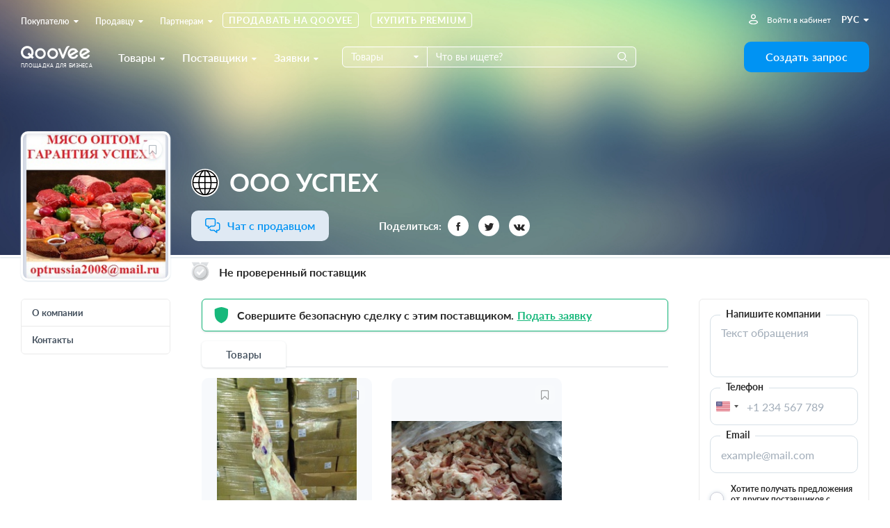

--- FILE ---
content_type: text/html; charset=utf-8
request_url: https://www.qoovee.com/ru/optrussia2008/
body_size: 12965
content:


<!DOCTYPE html>
<html lang="ru">
<head>
    <meta charset="UTF-8">
    <meta name="viewport" content="width=device-width, initial-scale=1.0, user-scalable=1.0, maximum-scale=1.0, minimum-scale=1.0">
    <meta http-equiv="X-UA-Compatible" content="ie=edge">
    
        <title>Оптовый поставщик: ооо успех | База поставщиков на Qoovee</title>
        <meta name="keywords" content="">
        <meta name="description" content="Оптовая компания">
        <meta property="og:title" content="Оптовый поставщик: ооо успех | База поставщиков на Qoovee">
        <meta property="og:description" content="Оптовая компания">
        <meta property="og:image" content="https://www.qoovee.com/media/producers/optrussia2008/logo/optrussia2008.jpg">
    

    <meta property="og:url" content="https://www.qoovee.com/ru/optrussia2008/">
    <meta property="og:type" content="website">
    <meta property="fb:app_id" content="1650369441895636">
    <meta name="yandex-verification" content="0eb9e1477bbc3691" />
    <meta name="theme-color" content="#003aa4">
	
    
        
    
        
            <link rel="alternate" hreflang="en" href="https://www.qoovee.com/optrussia2008/">
        
    
        
            <link rel="alternate" hreflang="tr" href="https://www.qoovee.com/optrussia2008/">
        
    
        
            <link rel="alternate" hreflang="ar" href="https://www.qoovee.com/optrussia2008/">
        
    
        
            <link rel="alternate" hreflang="zh-CN" href="https://www.qoovee.com/optrussia2008/">
        
    
        
            <link rel="alternate" hreflang="de" href="https://www.qoovee.com/optrussia2008/">
        
    
    <link rel="alternate" href="https://www.qoovee.com/optrussia2008/" hreflang="x-default" />

    <link rel="alternate" href="https://m.qoovee.com/optrussia2008/">

    
	<link rel="canonical" href="https://www.qoovee.com/ru/optrussia2008/">
	<link rel="stylesheet" href="/static/desktop/detail_company.css?version=0,5326617088574342">
	


    <link rel="preconnect" href="https://static.doubleclick.net" crossorigin>
    <link rel="preconnect" href="https://s.ytimg.com" crossorigin>

	<link rel="icon" href="/static/images/logo/favicon.ico">

	<!-- Fonts preload -->
	<link rel="preload" href="/static/common/fonts/Lato-Bold.woff2" as="font" type="font/woff2" crossorigin="anonymous">
	<link rel="preload" href="/static/common/fonts/Lato-Semibold.woff2" as="font" type="font/woff2" crossorigin="anonymous">
	<link rel="preload" href="/static/common/fonts/Lato-Medium.woff2" as="font" type="font/woff2" crossorigin="anonymous">
	<link rel="preload" href="/static/common/fonts/Lato-Light.woff2" as="font" type="font/woff2" crossorigin="anonymous">
	<link rel="preload" href="/static/common/fonts/Lato-Black.woff2" as="font" type="font/woff2" crossorigin="anonymous">
	<link rel="preload" href="/static/common/fonts/Lato-Italic.woff2" as="font" type="font/woff2" crossorigin="anonymous">
	<link rel="preload" href="/static/common/fonts/Lato-Regular.woff2" as="font" type="font/woff2" crossorigin="anonymous">
	<link rel="preload" href="/static/common/fonts/Raleway-ExtraBold.ttf" as="font" type="font/ttf" crossorigin="anonymous">
	<link rel="preload" href="/static/common/fonts/qv-icons.woff" as="font" type="font/woff" crossorigin="anonymous">
	<link rel="preload" href="/static/common/fonts/themify.woff" as="font" type="font/woff" crossorigin="anonymous">
	<link rel="preload" href="/static/common/fonts/fontawesome-webfont.woff2" as="font" type="font/woff2" crossorigin="anonymous">
	<!-- End Fonts preload -->

	<link rel="stylesheet" href="/static/desktop/bundle.css?version=0,5326617088574342">
    <link rel="stylesheet" type="text/css" href="/static/hijack/hijack-styles.css" />
    
        <!-- Google Tag Manager -->
        <script>(function(w,d,s,l,i){w[l]=w[l]||[];w[l].push({'gtm.start':
        new Date().getTime(),event:'gtm.js'});var f=d.getElementsByTagName(s)[0],
        j=d.createElement(s),dl=l!='dataLayer'?'&l='+l:'';j.async=true;j.src=
        'https://www.googletagmanager.com/gtm.js?id='+i+dl;f.parentNode.insertBefore(j,f);
        })(window,document,'script','dataLayer','GTM-WRSVV9');</script>
        <!-- End Google Tag Manager -->

        <!-- Smartlook -->
        <script type='text/javascript'>
          window.smartlook||(function(d) {
            var o=smartlook=function(){ o.api.push(arguments)},h=d.getElementsByTagName('head')[0];
            var c=d.createElement('script');o.api=new Array();c.async=true;c.type='text/javascript';
            c.charset='utf-8';c.src='https://rec.smartlook.com/recorder.js';h.appendChild(c);
            })(document);
            smartlook('init', '9e3c54ebe1fae5c6448cafe08f23ecdf0e5d05c4');
        </script>
    
    <meta name="google-site-verification" content="E-N0XB0H10iVckY0V9gHSHxvihkHF3LjYO8BqYOuB1I" />
	<!-- Meta Pixel Code -->
	<script>
		!function(f,b,e,v,n,t,s){if(f.fbq)return;n=f.fbq=function(){n.callMethod?n.callMethod.apply(n,arguments):n.queue.push(arguments)};if(!f._fbq)f._fbq=n;n.push=n;n.loaded=!0;n.version='2.0';n.queue=[];t=b.createElement(e);t.async=!0;t.src=v;s=b.getElementsByTagName(e)[0];s.parentNode.insertBefore(t,s)}(window, document,'script','https://connect.facebook.net/en_US/fbevents.js');fbq('init', '906433257212247');fbq('track', 'PageView');
	</script>
	<noscript><img height="1" width="1" style="display:none" src="https://www.facebook.com/tr?id=906433257212247&ev=PageView&noscript=1"/></noscript>
	<!-- End Meta Pixel Code -->
</head>
<body class="ru">
    
    
    <!-- Google Tag Manager (noscript) -->
        <noscript><iframe src="https://www.googletagmanager.com/ns.html?id=GTM-WRSVV9"
        height="0" width="0" style="display:none;visibility:hidden"></iframe></noscript>
    <!-- End Google Tag Manager (noscript) -->
    
    <noscript>
        <style>
            #loaders {
                display: none;
            }
        </style>
    </noscript>

    

    <div class="wrapper">
        <div class="wrapper__inner">
            
    

<div class="menu transparent">
	<div class="menu__inner">
		<div class="container-service">
			<div class="top">
				<div class="menu-top-links">
					<ul class="menu-nav">
						<li class="nav__li dropdown-wrap bottom-left dropdown-hover">
		                    <a class="dropdown-link" href="javascript:void(0)">Покупателю<i class="fa fa-caret-down"></i></a>
	                        <div class="dropdown sub-nav">
	                            <ul class="dropdown__inner">
	                                <li><a href="/ru/market/"><i class="qv qv_box"></i><span>Поставщики</span></a></li>
	                                <li><a href="/ru/market/?view=items"><i class="qv qv_clothes"></i><span>Товары</span></a></li>
	                                <li><a href="/ru/safe/"><i class="qv qv_shield-icon"></i><span>Защита сделки</span></a></li>
	                                <li><a href="/ru/tenders/create/"><i class="qv qv_plus"></i><span>Создать запрос</span></a></li>
	                                <li><a href="https://logistics.qoovee.com/" target="_blank"><i class="qv qv_delivery"></i><span>Доставка</span></a></li>
	                            </ul>
	                        </div>
	                    </li>
						<li class="nav__li dropdown-wrap bottom-left dropdown-hover">
		                    <a class="dropdown-link" href="javascript:void(0)">Продавцу<i class="fa fa-caret-down"></i></a>
	                        <div class="dropdown sub-nav">
	                            <ul class="dropdown__inner">
	                                <li><a href="/ru/tenders/"><i class="qv qv_megaphone"></i><span>Заявки</span></a></li>
	                                <li><a href="/ru/internet/clients/" style="white-space: normal"><i class="qv qv_prices"></i><span style="width: calc(100% - 38px);">Анализ спроса и Продвижение</span></a></li>
		                            <li>
			                            
				                            
					                            <a href="https://blog.qoovee.com/verified-supplier/" target="_blank">
					                        
			                            
		                                    <i class="qv qv_check-o"></i>
		                                    <span>Проверенный поставщик</span>
		                                </a>
		                            </li>
	                                <li><a href="/ru/company/create/"><i class="fa fa-laptop"></i><span>Продавать на Qoovee</span></a></li>
	                                <li><a href="/ru/prices/"><i class="qv qv_list-of-possibilties"></i><span>Тарифы</span></a></li>

	                                <li><a href="https://logistics.qoovee.com/" target="_blank"><i class="qv qv_delivery"></i><span>Грузоперевозки</span></a></li>
	                            </ul>
	                        </div>
	                    </li>
						<li class="nav__li dropdown-wrap bottom-left dropdown-hover">
		                    <a class="dropdown-link" href="javascript:void(0)">Партнерам<i class="fa fa-caret-down"></i></a>
	                        <div class="dropdown sub-nav">
	                            <ul class="dropdown__inner">
	                                <li><a href="https://affiliate.qoovee.com/" target="_blank"><i class="qv qv_people"></i><span>Партнерская программа</span></a></li>
	
	                                <li><a href="/ru/contact_us/" target="_blank"><i class="qv qv_users"></i><span>Предложить сотрудничество</span></a></li>
		                            <li><a href="https://docs.google.com/forms/d/e/1FAIpQLSeiO8Y8wshehefUIkRlpOtEzOZ9jTASG-yvxUWM292UQWafwA/viewform" target="_blank"><i class="qv qv_money-bag"></i> Стать инвестором Qoovee</a></li>
	                            </ul>
	                        </div>
	                    </li>
	                    <li class="nav__li">
		                    <a class="simple-link" href="/ru/company/create/">Продавать на Qoovee</a>
	                    </li>
	                    <li class="nav__li">
		                    <a class="simple-link" href="/ru/prices/">Купить Premium</a>
	                    </li>
					</ul>
				</div>
				<div class="menu-user-links">
					<ul class="menu-nav">
						
							<li>
								<a class="login-link" href="https://accounts.qoovee.com/profile/" data-target="#signIn" data-toggle="modal">Войти в кабинет</a>
							</li>
						
						<li>
							<div class="cur-lang">
						        <div class="dropdown-wrap bottom-right dropdown-click">
			                        
			                        <a class="dropdown-lang-link" href="javascript:void(0)">
				                        <span>рус</span> <i class="fa fa-caret-down"></i>
			                        </a>
			                        <div class="dropdown languages_dropdown">
			                            <ul class="dropdown__inner languages">
			                            
			                                
			                                
			                                    <li>
			                                        <a href="javascript:void(0)" class="change_language" data-code="ru">
			                                            <span class="flag ru"></span>
			                                            <span>Русский</span>
			                                        </a>
			                                    </li>
			                                
			                                    <li>
			                                        <a href="javascript:void(0)" class="change_language" data-code="en">
			                                            <span class="flag en"></span>
			                                            <span>English</span>
			                                        </a>
			                                    </li>
			                                
			                                    <li>
			                                        <a href="javascript:void(0)" class="change_language" data-code="tr">
			                                            <span class="flag tr"></span>
			                                            <span>Türkçe</span>
			                                        </a>
			                                    </li>
			                                
			                                    <li>
			                                        <a href="javascript:void(0)" class="change_language" data-code="ar">
			                                            <span class="flag ar"></span>
			                                            <span>العربيّة</span>
			                                        </a>
			                                    </li>
			                                
			                                    <li>
			                                        <a href="javascript:void(0)" class="change_language" data-code="cn">
			                                            <span class="flag cn"></span>
			                                            <span>简体中文</span>
			                                        </a>
			                                    </li>
			                                
			                                    <li>
			                                        <a href="javascript:void(0)" class="change_language" data-code="de">
			                                            <span class="flag de"></span>
			                                            <span>Deutsch</span>
			                                        </a>
			                                    </li>
			                                
			                            
			                            </ul>
			                        </div>
			                    </div>
							</div>
						</li>
					</ul>
				</div>
			</div>
			<div class="bottom">
				<div class="left clearfix">
					<div class="menu-logo">
						<a href="/ru/"></a><span>Площадка для бизнеса</span>
					</div>
					<div class="menu-services">
						<a class="menu-services-btn" href="javascript:void(0)" data-type="goods">Товары<i class="fa fa-caret-down"></i></a>
						<a class="menu-services-btn" href="javascript:void(0)" data-type="suppliers">Поставщики<i class="fa fa-caret-down"></i></a>
						<a class="menu-services-btn" href="javascript:void(0)" data-type="tenders">Заявки<i class="fa fa-caret-down"></i></a>
					</div>
					<div class="menu-search">
		                <form action="" method="GET">
		                    <div class="input-group">
			                    <span class="input-group-btn">
		                            <select id="menu-search-select" name="" class="selectpicker">
			                            <option value="goods" selected>Товары</option>
			                            <option value="tenders">Заявки</option>
			                            <option value="companies">Поставщики</option>
		                            </select>
		                        </span>
		                        <input type="text" name=""  class="menu-search-input search-desktop form-element" placeholder="Что вы ищете?">
		                        <button type="button" class="main-search-btn"></button>
		                    </div>
		                </form>
						<div class="input-dropdown search-sugg-dropdown">
							<ul class="search-sugg-ul sugg-autocomplete" style="display: none"></ul>
		                </div>
		            </div>
				</div>
				<div class="right">
					<div class="">
						<a class="btn btn-blue btn-h44 btn-w180" href="/ru/tenders/create/"><span>Создать запрос</span></a>
					</div>
				</div>
			</div>
		</div>
	</div>
</div>





<div class="main-categories-view">
    <div class="main-categories-view-inner">
        <div class="main_categories_content">
            <div id="main-categories_goods" class="sortable-content">
                <div class="main-categories-tree">

                </div>
            </div>
            <div id="main-categories_suppliers" class="sortable-content">
                <div class="main-categories-tree">

                </div>
            </div>





            <div id="main-categories_tenders" class="sortable-content">
                <div class="main-categories-tree">

                </div>
            </div>
            <div class="menu_cat_spinner"><i class="fa-spin qv qv_settings"></i></div>
        </div>
	    <button class="main-categories-view-close" type="button"><i class="ti-close"></i></button>
    </div>
</div>







            <div id="content">
                
    
		<script type="text/javascript">
	        (function(m,e,t,r,i,k,a){m[i]=m[i]||function(){(m[i].a=m[i].a||[]).push(arguments)};
			m[i].l=1*new Date();k=e.createElement(t),a=e.getElementsByTagName(t)[0],k.async=1,k.src=r,a.parentNode.insertBefore(k,a)})
			(window, document, "script", "https://mc.yandex.ru/metrika/tag.js", "ym");
		</script>
        
        
    
	<div class="company-detail" itemscope itemtype="http://schema.org/Organization">
        <div class="company-detail_header">
            <div class="container-service">
	            <div class="left">
					<div class="company-detail_image">
						<div class="favorite">
							
					            <a class="btn-circle btn-white" href="javascript:void(0)" data-target="#signIn" data-toggle="modal"></a>
				            
				        </div>
	                    <div class="company-detail_image-inner" style="background-image:url('https://www.qoovee.com/media/cache/34/d4/34d416ff30a9ebfaf6970bff8280e37d.jpg')" itemscope itemtype="http://schema.org/Article">
	                        <meta itemprop="image" content="https://www.qoovee.com/media/cache/34/d4/34d416ff30a9ebfaf6970bff8280e37d.jpg" />
	                    </div>
						
	                </div>
	            </div>
	            <div class="right">
		            <h1 class="seo-h1"><button class="btn-circle btn-white" type="button" data-country="RU" title="Россия" style="background-image:url('/static/components/intl-tel-input/flags/RU.svg')"></button><span itemprop="name">ООО УСПЕХ</span></h1>

		            <div class="company_chat_and_share">
			            <div class="company-chat" id={company-chat}>
	                        
			                
	                            

    <a class="sc-launcher" data-target="#signIn" data-toggle="modal" href="javascript:void(0)" >Чат с продавцом</a>








			                
	                    </div>
			            <div class="company-share">
			                <span>Поделиться:</span>
				            <a class="btn-circle btn-white socialShareBtn" data-share-network="facebook" data-share-url="https://www.qoovee.com/optrussia2008/" data-share-title="ООО УСПЕХ" data-share-text="" href="javascript:void(0)"><i class="qv qv_facebook"></i></a>
                            <a class="btn-circle btn-white socialShareBtn" data-share-network="twitter" data-share-url="https://www.qoovee.com/optrussia2008/" data-share-title="ООО УСПЕХ" data-share-text="" href="javascript:void(0)"><i class="qv qv_twitter"></i></a>
                            <a class="btn-circle btn-white socialShareBtn" data-share-network="vk" data-share-url="https://www.qoovee.com/optrussia2008/" data-share-title="ООО УСПЕХ" data-share-text="" href="javascript:void(0)"><i class="fa fa-vk"></i></a>
			            </div>
		            </div>
	                <div class="company-verified">
		                
                            <img src="/static/images/icons/not-approved-icon.svg" alt="Not approved icon">
			                <span>Не проверенный поставщик </span>
                        
	                </div>
	            </div>
            </div>
        </div>
		
		<div class="company-detail_content scrollSpy_wrap">
			<div class="container-service">
				<div class="left scrollSpy">
					<ul class="company-detail-actions scrollSpy_item">
						<li><a href="javascript:void(0)" data-scroll="about">О компании</a></li>
						
							<li>
		                        
			                        <a href="javascript:void(0)" data-target="#signIn" data-toggle="modal">Контакты</a>
			                    
							</li>
						
						
						
						
						
					</ul>
				</div>
				<div class="center">
					<div class="company-detail_safe">
						<i class="qv qv_shield-icon"></i>
						<span>Совершите безопасную сделку с этим поставщиком.</span>
						<a class="company-detail_safeBtn" href="/ru/safe/?openForm=optrussia2008">Подать заявку</a>
					</div>
					
						<div class="company-detail_tabs">
							
								<a href="javascript:void(0)" class="tablinks" data-target="container-items" data-content="choose-items-show">Товары</a>
							
						</div>
						<div class="tab__content choose-items-show">
							
				                <div id="container-items" class="container-items tabcontent">
				                    <div class="inner">
				                        
				                            

<div class="market-item square-view" itemscope itemtype="http://schema.org/Product" item-id="26664">
    
        <a class="favorite-button" href="javascript:void(0)" data-target="#signIn" data-toggle="modal"></a>
    
    <div class="market-item__image">
        
            <a href="/ru/optrussia2008/baranina-tushi-14---16-kg-zamorozka-promzaboj-26664/"
            data-style="background-image: url('https://www.qoovee.com/media/cache/86/f4/86f4ce9e13b43a61fa63934083eb9efb.jpg')"></a>
        
    </div>
    <div class="market-item__content">
        <div class="market-item__title">
            <h4><a href="/ru/optrussia2008/baranina-tushi-14---16-kg-zamorozka-promzaboj-26664/"><span itemprop="name" search-on-page>баранина туши 14 - 16 кг заморозка промзабой - 26664</span></a></h4>
        </div>
        <div class="market-item__company">
            <h5 itemprop="seller" itemscope itemtype="http://schema.org/Organization">
	            
	            <a href="/ru/optrussia2008/">
		            <span itemprop="name" search-on-page>ООО УСПЕХ</span>
	            </a>
            </h5>
            <span class="market-item__company-flag-country">
                <span class="flag" data-country="RU" title="" style="background-image:url('/static/components/intl-tel-input/flags/RU.svg')"></span>
                <span class="country">Россия</span>
            </span>
        </div>
        <div itemprop="offers" itemscope="" itemtype="http://schema.org/AggregateOffer" class="market-item__price">
            
                
                <span itemprop="priceCurrency">USD</span>
                <span itemprop="price">245.0</span>/шт
                <span itemprop="lowPrice" style="display: none !important;">245.0</span>
                
            
        </div>
        
            <div itemprop="description" class="market-item__description">баранина туши 14 - 16 кг заморозка промзабой</div>
        
    </div>
	<div class="market-item__action">
		<a class="btn btn-h44 btn-blue" href="/ru/optrussia2008/baranina-tushi-14---16-kg-zamorozka-promzaboj-26664/">Связаться с поставщиком</a>
	</div>
</div>

				                        
				                            

<div class="market-item square-view" itemscope itemtype="http://schema.org/Product" item-id="26663">
    
        <a class="favorite-button" href="javascript:void(0)" data-target="#signIn" data-toggle="modal"></a>
    
    <div class="market-item__image">
        
            <a href="/ru/optrussia2008/obrez-svinaya-poluzhirka-50-myasa-50-shpika-bez-26663/"
            data-style="background-image: url('https://www.qoovee.com/media/cache/67/c6/67c63a96f1371b4df1511594c386f4de.jpg')"></a>
        
    </div>
    <div class="market-item__content">
        <div class="market-item__title">
            <h4><a href="/ru/optrussia2008/obrez-svinaya-poluzhirka-50-myasa-50-shpika-bez-26663/"><span itemprop="name" search-on-page>обрез свиной полужирка 50 мяса 50 шпика без - 26663</span></a></h4>
        </div>
        <div class="market-item__company">
            <h5 itemprop="seller" itemscope itemtype="http://schema.org/Organization">
	            
	            <a href="/ru/optrussia2008/">
		            <span itemprop="name" search-on-page>ООО УСПЕХ</span>
	            </a>
            </h5>
            <span class="market-item__company-flag-country">
                <span class="flag" data-country="RU" title="" style="background-image:url('/static/components/intl-tel-input/flags/RU.svg')"></span>
                <span class="country">Россия</span>
            </span>
        </div>
        <div itemprop="offers" itemscope="" itemtype="http://schema.org/AggregateOffer" class="market-item__price">
            
                
                <span itemprop="priceCurrency">USD</span>
                <span itemprop="price">135.0</span>/шт
                <span itemprop="lowPrice" style="display: none !important;">135.0</span>
                
            
        </div>
        
            <div itemprop="description" class="market-item__description">обрез свиной полужирка 50 мяса 50 шпика без</div>
        
    </div>
	<div class="market-item__action">
		<a class="btn btn-h44 btn-blue" href="/ru/optrussia2008/obrez-svinaya-poluzhirka-50-myasa-50-shpika-bez-26663/">Связаться с поставщиком</a>
	</div>
</div>

				                        
				                            

<div class="market-item square-view" itemscope itemtype="http://schema.org/Product" item-id="26662">
    
        <a class="favorite-button" href="javascript:void(0)" data-target="#signIn" data-toggle="modal"></a>
    
    <div class="market-item__image">
        
            <a href="/ru/optrussia2008/lapyi-kurinyie-belyie-a-ochischennyie-bez-chernyih-tochek-26662/"
            data-style="background-image: url('https://www.qoovee.com/media/cache/79/c7/79c77ca12f9cdd3562256b31e0107e01.jpg')"></a>
        
    </div>
    <div class="market-item__content">
        <div class="market-item__title">
            <h4><a href="/ru/optrussia2008/lapyi-kurinyie-belyie-a-ochischennyie-bez-chernyih-tochek-26662/"><span itemprop="name" search-on-page>лапы куриные белые а очищенные без черных точек - 26662</span></a></h4>
        </div>
        <div class="market-item__company">
            <h5 itemprop="seller" itemscope itemtype="http://schema.org/Organization">
	            
	            <a href="/ru/optrussia2008/">
		            <span itemprop="name" search-on-page>ООО УСПЕХ</span>
	            </a>
            </h5>
            <span class="market-item__company-flag-country">
                <span class="flag" data-country="RU" title="" style="background-image:url('/static/components/intl-tel-input/flags/RU.svg')"></span>
                <span class="country">Россия</span>
            </span>
        </div>
        <div itemprop="offers" itemscope="" itemtype="http://schema.org/AggregateOffer" class="market-item__price">
            
                
                <span itemprop="priceCurrency">USD</span>
                <span itemprop="price">27.0</span>/шт
                <span itemprop="lowPrice" style="display: none !important;">27.0</span>
                
            
        </div>
        
            <div itemprop="description" class="market-item__description">лапы куриные белые а очищенные без черных точек</div>
        
    </div>
	<div class="market-item__action">
		<a class="btn btn-h44 btn-blue" href="/ru/optrussia2008/lapyi-kurinyie-belyie-a-ochischennyie-bez-chernyih-tochek-26662/">Связаться с поставщиком</a>
	</div>
</div>

				                        
				                    </div>
				                    
				                </div>
							
						</div>
					
					<div class="company-detail_about" data-backlight="about">
						<div class="h4 m-b-15 font-18">О компании</div>
						<table itemprop="address" itemscope itemtype="http://schema.org/PostalAddress">
							<thead>
								<tr>
									<th>Категории:</th>
									<th>Адрес:</th>
								</tr>
							</thead>
							<tbody>
								<tr>
									<td>
										
											
												<a href="/ru/market/selkhoz-i-produkty-pitaniia/">Сельхоз и продукты питания</a>,
											
												<a href="/ru/market/miasnaia-i-molochnaia-produktsiia/">Мясная и молочная продукция</a>,
											
												<a href="/ru/market/miaso/">Мясо</a>
											
										
										
									</td>
									<td><span itemprop="addressCountry">Россия</span>
									</td>
								</tr>
							</tbody>
						</table>
						

						
							<div class="text">
								<p>Оптовая компания</p>
							</div>
							
						
					</div>

					

					

				</div>
				<div class="right scrollSpy">
					<div class="company-direct-query scrollSpy_item">
	                    
<div id="form-direct-query">
    <form id="direct-contact-form" class="modal-sendOffer-form form-horizontal form-query" action="/api/v1/companies/optrussia2008/contacting/" method="POST" data-type="block">
        <div class="form-group contact-form-textarea-group" style="z-index: 2">
            <label for="form-direct-text" class="form-label">Напишите компании</label>
	        <textarea id="form-direct-text" class="form-element mw-query-text-area" name="message" required placeholder="Текст обращения"></textarea>
        </div>
        <div class="form-group">
            <label for="form-direct-phone" class="form-label">Телефон</label>
            <input id="form-direct-phone" class="form-element" value="" type="text" name="phone" required="required" placeholder="+1 234 567 789" autocomplete="new_phone">
        </div>
        <div class="form-group">
            <label for="form-direct-email" class="form-label">Email</label>
            <input id="form-direct-email" class="form-element" value="" type="text" name="email" required="required" placeholder="example@mail.com">
        </div>
        <div class="form-group">
            <div class="checkbox checkbox-left checkbox-blue">
                <input id="form-direct-receive" type="checkbox" name="shared">
	            <label for="form-direct-receive">Хотите получать предложения от других поставщиков с подобной продукцией? (<span class="text-blue">~7563 компаний</span>)</label>
            </div>
        </div>
        <div class="form-group">
            <div class="checkbox checkbox-left checkbox-blue">
                <input id="checkbox-terms" type="checkbox" checked="checked" name="terms">
                <label for="checkbox-terms"><span>Я согласен с <a href="/ru/policies/terms/" target="_blank">пользовательским соглашением</a> и с</span> <a href="/ru/policies/privacy/" target="_blank">политикой конфиденциальности</a></label>
            </div>
        </div>
        <div class="text-center">
            <button type="submit" class="btn btn-blue btn-block btn-h36 btn-send">Отправить</button>
        </div>
    </form>
</div>

	                </div>
				</div>
			</div>
		</div>
    </div>

    
<div id="contact" class="modalType2">
    <div class="modalType2-content">
        <div class="contact">
            <div class="contact_inner off">
                <div class="modalType2-top">
                    <div class="modalType2-title">Запросить</div>
                    <div class="modalType2-close btn-sortable"><i class="qv qv_close"></i></div>
                    <div class="modalType2-sortable">
                        <div class="sort block">
                            <div class="sort-buttons">
                                <div class="sort-wrap">
                                    <a href="#query" class="sort-btn">Запрос</a>
                                </div>
                                <div class="sort-wrap">
                                    <a href="#direct_query" class="sort-btn">Запрос</a>
                                </div>
                                <div class="sort-wrap">
                                    <a href="#contacts" class="sort-btn ">Контакты</a>
                                </div>
                            </div>
                            <div class="sort-track"></div>
                        </div>
                    </div>
                </div>
                <div class="modalType2-sortable_content contact_content">
                    <div id="contacts" class="sortable-content">

                    </div>
                    <div id="query" class="sortable-content active">

                    </div>
                    <div id="direct_query" class="sortable-content">
                        <div class="query-items">
                            <div class="left">
                                <div class="left-block">
                                    <div class="query-img" style="background-image: url('/static/images/item_detail/tkan.jpg')"></div>
                                </div>
                                <div class="left-block">
                                    <span class="contact_content-item-title">Поставщик:</span>
                                    <div>
                                        <span class="flag mw-query-country-flag" title="Узбекистан" style="background-image:url('/static/components/intl-tel-input/flags/UZ.svg')"></span>
                                        <span class="tt-up mw-query-company-name">"Узлегпром"</span>
                                    </div>
                                </div>
                                <div class="left-block">
                                    <div class="verified-wrap">
	                                    <span class="verified-img"></span>
                                        <span class="verified-text"></span>
                                    </div>
                                </div>
                            </div>
                            <div class="right">
                                <form id="modal-direct-contact-form" class="modal-sendOffer-form form-horizontal" action="" method="POST" data-type="modal">
                                    <div class="form-group contact-form-textarea-group">
                                        <label for="modal-text" class="form-label">Ваше обращение <span class="required-label">*</span></label>
	                                    <textarea id="modal-text" name="message" class="form-element mw-query-text-area" required placeholder="Подробно опишите то, что вас интересует. Чем подробнее ваше обращение, тем конкретнее поставщики ответят на ваш запрос."></textarea>
                                    </div>
                                    <div class="form-group">
                                        <label for="modal-phone" class="form-label">Телефон <span class="required-label">*</span></label>
                                        <input value="" id="modal-phone" type="text" name="phone" class="form-element" required="required" placeholder="+1 234 567 789">
                                    </div>
                                    <div class="form-group">
                                        <label for="modal-email" class="form-label">Email <span class="required-label">*</span></label>
                                        <input value="" id="modal-email" type="text" name="email" class="form-element" required="required" placeholder="example@mail.com">
                                    </div>
                                    <div class="form-group">
			                            <div class="checkbox checkbox-left checkbox-blue not-circle">
	                                        <input id="modal-receive_offers" type="checkbox" name="shared">
	                                        <label for="modal-receive_offers"><span>Хотите получать предложения от других поставщиков с подобной продукцией?</span> (<span class="text-blue">~<span class="contact-notify-count"></span> компаний</span>)</label>
	                                    </div>
		                            </div>
                                    <div class="form-group">
					                    <div class="checkbox checkbox-left checkbox-blue not-circle safe">
					                        <input id="modal-safe" type="checkbox" checked="checked" name="safe">
						                    <label for="modal-safe"><span>Совершайте сделки <a href="/ru/safe/">безопасно и с гарантиями</a></span></label>
					                    </div>
				                    </div>
                                    <div class="form-group">
							            <div class="checkbox checkbox-left checkbox-blue not-circle">
						                    <input id="checkbox-terms" type="checkbox" checked="checked" name="terms">
						                    <label for="checkbox-terms"><span>Я согласен с <a href="/ru/policies/terms/" target="_blank">пользовательским соглашением</a> и с</span> <a href="/ru/policies/privacy/" target="_blank">политикой конфиденциальности</a></label>
						                </div>
							        </div>
                                    <div class="text-center">
		                                <button type="submit" class="btn btn-blue btn-w200 btn-h40 btn-send">Отправить</button>
		                            </div>
                                </form>
                            </div>
                        </div>
                    </div>
                </div>
                <div class="contact_spinner"><i class="fa-spin qv qv_settings"></i></div>
            </div>
        </div>
    </div>
</div>



<template id="query-items-market">
    <div class="query-items">
        <div class="left">
            <div class="left-block">
                <div class="query-img" style="background-image: url('/static/images/item_detail/tkan.jpg')"></div>
            </div>
            <div class="left-block">
                <span class="contact_content-item-title">Товар:</span>
                <p class="mw-query-item-name"></p>
            </div>
            <div class="left-block">
                <span class="contact_content-item-title">Поставщик:</span>
                <div>
                    <span class="flag mw-query-country-flag" title="Узбекистан" style="background-image:url('/static/components/intl-tel-input/flags/UZ.svg')"></span>
                    <span class="tt-up mw-query-company-name"></span>
                </div>
            </div>
	        <div class="left-block">
                <span class="verified-img"></span>
                <span class="verified-text"></span>
            </div>
            <div class="left-block minimum_order">
                <span class="contact_content-item-title">Миним. заказ:</span>
                <p class="mw-query-items-min-order"></p>
            </div>
        </div>
        <div class="right">
            <form id="modal-contact-form" class="modal-sendOffer-form form-horizontal" action="" method="POST">
                <div class="form-group contact-form-textarea-group">
                    <label for="non-direct-text" class="form-label">Ваше обращение <span class="required-label">*</span></label>
                    <textarea id="non-direct-text" name="message" class="form-element mw-query-text-area" required placeholder="Подробно опишите то, что вас интересует. Чем подробнее ваше обращение, тем конкретнее поставщики ответят на ваш запрос."></textarea>
                </div>
                <div class="form-group number_of_units">
                    <label class="control-label" for="sum">Количество единиц</label>
                    <div class="form-changer">
                        <a href="javascript:void(0)" class="changer_decrease"><i class="qv qv_minus"></i></a>
                        <input type="text" name="quantity" class="form-element" value="1">
                        <a href="javascript:void(0)" class="changer_increase"><i class="qv qv_plus"></i></a>
                    </div>
                </div>
                <div class="form-group contact-form-price-group">
                    <div class="query-price">
                        <label class="control-label" for="">Стоимость</label>
                        <span class="query-price_sum"></span>
                        <span class="query-price_currency"></span>
                    </div>
                </div>
                <div class="form-group">
                    <label for="phone" class="form-label">Телефон <span class="required-label">*</span></label>
                    <input value="" type="text" name="phone" class="form-element" required="required" placeholder="+1 234 567 789">
                </div>
                <div class="form-group">
                    <label for="email" class="form-label">Email <span class="required-label">*</span></label>
                    <input value="" type="text" name="email" class="form-element" required="required" placeholder="example@mail.com">
                </div>
                <div class="form-group">
                    <div class="checkbox checkbox-left checkbox-blue not-circle">
                        <input id="sub" name="shared" type="checkbox">
                        <label for="sub">Хотите получать предложения от других поставщиков с подобной продукцией? (<span class="text-blue">~<span class="contact-notify-count"></span> компаний</span>)</label>
                    </div>
                </div>
                <div class="form-group">
                    <div class="checkbox checkbox-left checkbox-blue not-circle safe">
                        <input id="defense" name="safe" type="checkbox" checked>
                        <label for="defense">Защита сделки (<a href="/ru/safe/">подробнее</a>)</label>
                    </div>
                </div>
                <div class="text-center">
                    <button type="submit" class="btn btn-blue btn-w200 btn-h40">Отправить</button>
                </div>
            </form>
        </div>
    </div>
</template>

<template id="query-contacts-show">
	<a class="contact_general-number" href=""> <i class="qv qv_whatsapp"></i></a>
    <div class="contact_content-item">
        <div class="item">
            <span class="contact_content-item-title">Дирекция</span>
            <span class="contact_content-item-number"></span>
        </div>
    </div>
    <div class="contact_content-item">
        <div class="item">
            <span class="contact_content-item-title">Отдел сбыта:<i class="qv qv_whatsapp right"></i></span>
            <span class="contact_content-item-number"></span>
        </div>
    </div>
    <div class="contact_content-item">
        <div class="item">
            <span class="contact_content-item-title">Отдел сбыта:</span>
            <span class="contact_content-item-number"></span>
        </div>
    </div>
    <div class="contact_content-item">
        <div class="item">
            <span class="contact_content-item-title">Отдел сбыта:</span>
            <span class="contact_content-item-number"></span>
        </div>
    </div>
    <div>
        <span class="contact_content-item-title"><i class="fa fa-info-circle left"></i>Информация</span>
        <p>Cообщите менеджеру о том, что вы нашли товар на Qoovee</p>
    </div>
</template>

<template id="query-contacts-hide">
	<div class="p-20 text-center">
		<div class="alert-sm alert-sm-danger m-b-20">Контакты поставщика не доступны!</div>
		<a class="btn btn-blue btn-h36 btn-w160 go-query" href="">Написать поставщику</a>
	</div>
</template>

<template id="query-contacts-auth">
	<div class="auth-placeholder">
        <div class="clearfix">
            <div class="pull-left">
                <img src="/static/images/placeholders/fingerprint.svg" alt="Qoovee icon">
            </div>
            <div class="pull-right">
                <h2>Требуется авторизация</h2>
                <p>Для того чтобы воспользоваться данной функцией, войдите в свой аккаунт</p>
                <a href="javascript:void(0)" onclick="window.closeThisModal()" data-target="#signIn" data-toggle="modal" class="btn btn-blue btn-h40 btn-w150 close-modal-type-2">Войти</a>
            </div>
        </div>
    </div>
</template>

    <div id="video" class="modalType2">
    <div class="modalType2-content">
        <div class="modalType2-close"><i class="qv qv_close"></i></div>
        <iframe src="" frameborder="0" allow="autoplay; encrypted-media" controls="0" showinfo="0" allowfullscreen></iframe>
    </div>
</div>
	
    

            </div>

			

<div class="subscribe">
    <div class="container-service">
		<div class="subscribe-inner">
			<div class="left">
				<h3>Узнавайте о выгодных предложениях первыми</h3>
			</div>
			<div class="right">
				<form id="subscribe-form" action="javascript:handleSubscribeForm()">
	                <div class="input-group">
	                    <input type="text" class="form-element h-40" placeholder="Ваш email" name="email" required>
	                    <span class="input-group-btn">
		                    <button class="btn btn-h40 btn-w150 btn-white" type="button" onclick="handleSubscribeForm()">Подписаться</button>
	                    </span>
	                </div>
	            </form>
			</div>
		</div>
    </div>
</div>

            
<footer class="footer">
	<div class="container-service">
		<div class="footer__top">
			<div class="left">
				<div class="site-map">
					<h5 class="site-map__title">О компании</h5>
					<div class="site-map__ul-wrap">
						<ul>
							<li><a href="/ru/qv-presentation/" target="_blank">О Qoovee</a></li>
							<li><a href="https://www.blog.qoovee.com/" target="_blank">Блог</a></li>
							<li><a href="/ru/articles/">О нас пишут</a></li>
							<li>
								
									<a href="https://www.blog.qoovee.com/qv-reviews/" rel="nofollow"
									   target="_blank">Отзывы</a>
								
							</li>
							<li>
								<a href="https://docs.google.com/forms/d/e/1FAIpQLSfplnOhrcsNiaGpvPba1UplSRZ57i10Z2koQEUOoT60a0nyLQ/viewform">Работа в Qoovee</a>
							</li>
						</ul>
					</div>
				</div>
				<div class="site-map">
					<h5 class="site-map__title">Покупателю</h5>
					<div class="site-map__ul-wrap">
						<ul>
							<li><a href="/ru/safe/">Защита сделки</a></li>
							<li><a href="https://logistics.qoovee.com/"
							       target="_blank">Доставка от Qoovee</a></li>
							<li><a href="/ru/prices/">Купить Premium</a></li>
						</ul>
					</div>
				</div>
				<div class="site-map">
					<h5 class="site-map__title">Поставщику</h5>
					<div class="site-map__ul-wrap">
						<ul>
							<li>
								<a href="/ru/internet/clients/">Анализ спроса и продвижение</a>
							</li>
							<li>
								
									
										<a class="item" href="https://blog.qoovee.com/verified-supplier/"
										   target="_blank">
									
								
								Проверенный поставщик</a>
							</li>
							<li><a href="/ru/company/create/">Продавать на Qoovee</a></li>
							<li><a href="/ru/prices/">Купить Premium</a></li>

							<li><a href="https://logistics.qoovee.com/" target="_blank">Грузоперевозки</a>
							</li>
						</ul>
					</div>
				</div>
				<div class="site-map">
					<h5 class="site-map__title">Партнерам</h5>
					<div class="site-map__ul-wrap">
						<ul>
							<li><a href="https://affiliate.qoovee.com/"
							       target="_blank">Партнерская программа</a></li>
							<li><a href="/ru/contact_us/" target="_blank">Предложить сотрудничество</a></li>
							<li><a href="https://docs.google.com/forms/d/e/1FAIpQLSeiO8Y8wshehefUIkRlpOtEzOZ9jTASG-yvxUWM292UQWafwA/viewform" target="_blank">Стать инвестором Qoovee</a></li>
						</ul>
					</div>
				</div>
			</div>
			<div class="right">
				<div class="footer__app">
					<p>Наше мобильное приложение</p>
					<a href="https://apps.apple.com/kg/app/qoovee-com-b2b-trade-app/id1574892370"
					   class="btn-app btn-applestore m-b-5" target="_blank"><span>Загрузите в</span></a>


					<span class="image"><img src="/static/images/footer/iphone-12--blue.svg"
					                         alt="Qoovee app screen"></span>
				</div>
			</div>
		</div>
		<div class="footer__bottom">
			<div class="left">
				<a href="/ru/contact_us/" target="_blank">связаться с нами</a>
				<a href="/ru/policies/terms/" target="_blank">Условия использования</a>
				<a href="/ru/policies/privacy/" target="_blank">Политика конфиденциальности</a>
			</div>
			<div class="center">
				
					<a class="share" href="https://www.facebook.com/Qoovee.Trade/" target="_blank"><i
							class="fa fa-facebook-f"></i></a>
					<a class="share" href="https://www.instagram.com/qoovee_official/" target="_blank"><i
							class="fa fa-instagram"></i></a>
				
				<a class="share" href="https://www.youtube.com/c/Qooveeofficial/videos" target="_blank"><i
						class="fa fa-youtube-play"></i></a>
			</div>
			<div class="right">
				<div class="footer__cards">
					<span class="mastercard" href="javascript:void(0)"
					      style="background-image: url('/static/images/footer/footer_mastercard.svg')"></span>
					<span class="visa" href="javascript:void(0)"
					      style="background-image: url('/static/images/footer/footer_visa.svg')"></span>
				</div>

					<div class="footer__currency">
						
							<select name="gen-currency" class="selectpicker change_currency">
								
									<option 
									        value="KGS">KGS</option>
								
									<option selected
									        value="USD">USD</option>
								
									<option 
									        value="EUR">EUR</option>
								
									<option 
									        value="RUB">RUB</option>
								
									<option 
									        value="KZT">KZT</option>
								
									<option 
									        value="TRY">TRY</option>
								
									<option 
									        value="CNY">CNY</option>
								
									<option 
									        value="GBP">GBP</option>
								
									<option 
									        value="UZS">UZS</option>
								
							</select>
						
					</div>

				<div class="footer__langs">
					<div class="dropdown-wrap top-right dropdown-click">
						
						
						<a href="javascript:void(0)" class="dropdown__btn">
							<span>рус</span> <i class="fa fa-caret-down"></i>
						</a>
						<div class="dropdown languages_dropdown">
							<ul class="dropdown__inner languages">
								
									
									
										<li>
											<a href="javascript:void(0)" class="change_language" data-code="ru">
	                                            <span class="flag ru"></span>
	                                            <span>Русский</span>
	                                        </a>
										</li>
									
										<li>
											<a href="javascript:void(0)" class="change_language" data-code="en">
	                                            <span class="flag en"></span>
	                                            <span>English</span>
	                                        </a>
										</li>
									
										<li>
											<a href="javascript:void(0)" class="change_language" data-code="tr">
	                                            <span class="flag tr"></span>
	                                            <span>Türkçe</span>
	                                        </a>
										</li>
									
										<li>
											<a href="javascript:void(0)" class="change_language" data-code="ar">
	                                            <span class="flag ar"></span>
	                                            <span>العربيّة</span>
	                                        </a>
										</li>
									
										<li>
											<a href="javascript:void(0)" class="change_language" data-code="cn">
	                                            <span class="flag cn"></span>
	                                            <span>简体中文</span>
	                                        </a>
										</li>
									
										<li>
											<a href="javascript:void(0)" class="change_language" data-code="de">
	                                            <span class="flag de"></span>
	                                            <span>Deutsch</span>
	                                        </a>
										</li>
									
								
							</ul>
						</div>
					</div>
				</div>
			</div>
		</div>
	</div>
</footer>
<script>
    function handleSubscribeForm() {
        data = $('form#subscribe-form').serializeArray();

        var email = data.find(function (item) {
            return item.name === 'email';
        });
        email = email.value;

        if (!email.length) {
            return;
        }

        $.ajax({
            url: '/api/v1/subscribe/',
            method: 'POST',
            dataType: 'json',
            data: JSON.stringify(
                {
                    email: email,
                }
            ),
            contentType: 'application/json; charset=utf-8',
            success: function () {
                $.Notification.notify('success', 'top', '', 'Спасибо за подписку!');
                window.dataLayer = window.dataLayer || [];
                window.dataLayer.push({
                    'event': 'Subscribe'
                });
            },
            error: function (data) {
                $.Notification.notify('error', 'top', '', data.responseJSON.email);
            }
        });
    }
</script>


            <form class="language_form" action="/change_language/" method="post">
                <input type='hidden' name='csrfmiddlewaretoken' value='qxQVOcoKl4eikniLSb52dDLX9OliV240dPOVZH97ewiG3wfsuPMpItTrYq7JNQg7' />
                <input name="next" type="hidden" value=""/>
                <input type="hidden" name="language">
            </form>

            <form class="currency_form" action="/change_currency/" method="post">
                <input type='hidden' name='csrfmiddlewaretoken' value='qxQVOcoKl4eikniLSb52dDLX9OliV240dPOVZH97ewiG3wfsuPMpItTrYq7JNQg7' />
                <input type="hidden" name="currency">
            </form>

			

            <div id="modal-reminders" class="modalType2">
	            <div class="modalType2-content">
		            <div class="modalType2-close"><i class="qv qv_close"></i></div>
		            <div class="modal-reminders">
						<div class="modal-title"></div>
						<div class="modal-body"></div>
					</div>
	            </div>
	        </div>

            

            <div id="getStartJivosite"><span>Напишите нам, мы онлайн!</span></div>
        </div>
    </div>
    
        
<div id="signIn" class="modal">
    <div class="modal-content">
        <div class="modal-logo"><img src="/static/images/logo/logo-gray.svg" alt="Qoovee logo gray"></div>
        
<div class="form-wrap">
    <form id="signInForm" class="form-horizontal m-t-30" action="/api/v1/accounts/login/" method="POST" data-parsley-validate="data-parsley-validate">
        <div class="form-group">
            <h2 class="modal-title">Войти</h2>
        </div>
	    <div class="form-group">
            <label class="form-label" for="">E-mail адрес<span class="required-label">*</span></label>
            <input type="email" id="emailtag" class="form-element" required placeholder="ivanov@mail.com" autocomplete="on" name="username">
        </div>
        <div class="form-group">
            <label class="form-label" for="">Пароль<span class="required-label">*</span></label>
            <input type="password" class="form-element" required placeholder="Пароль" name="password">
        </div>
        <div class="form-group">
            <div class="text-center">
	            <button type="submit" class="btn btn-blue btn-h40 btn-w200">Войти</button>
            </div>
        </div>
	    <div class="or"><span>или войдите через:</span></div>
		<div class="social-links">
			<a class="social-links-btn" href="https://accounts.qoovee.com/login/google-oauth2/?next=https://www.qoovee.com/ru/redirect/?close=1"><span class="image"><img src="/static/images/icons/google.svg"></span><span class="text">Google</span></a>
			<a class="social-links-btn" href="https://accounts.qoovee.com/login/linkedin-oauth2/?next=https://www.qoovee.com/ru/redirect/?close=1"><span class="image"><img src="/static/images/icons/linkedin.svg"></span><span class="text">LinkedIn</span></a>
		</div>
        <div class="links text-center">
            <a class="signup simple-link" href="javascript:void(0)">Зарегистрироваться</a>
            <a class="reset simple-link" href="javascript:void(0)">Забыли пароль ?</a>
        </div>
    </form>
</div>
        <div class="modal-close"><span class="btn-circle btn-white"><i class="qv qv_close"></i></span></div>
    </div>
</div>
    

    
    <script>
        window.site_url = 'www.qoovee.com';
        window.notifications_websocket = 'wss://notification.qoovee.com/notification/';
        window.billing_url = 'https://billing.qoovee.com';
        
        window.user_id = 'None';
        window.user_balance = 0
        
        window.currentLang = 'ru';
		window.langs = '[(&#39;ru&#39;, &#39;Русский&#39;), (&#39;en&#39;, &#39;Английский&#39;), (&#39;tr&#39;, &#39;Турецкий&#39;), (&#39;ar&#39;, &#39;Арабский&#39;), (&#39;cn&#39;, &#39;Chinese&#39;), (&#39;de&#39;, &#39;Deutsch&#39;)]';
		window.geo_country = 'US';
		window.notifications_set = false;

		window.signInVariable = 0;
    </script>
    
    
<script>
    document.is_authenticated = '' || false;
    document.userId = 'None';
    document.signup_url = '/api/v1/accounts/signup/';
    document.login_url = '/api/v1/accounts/login/';
    document.resetConfirmUrl = '/api/v1/accounts/password/reset/confirm/';
    document.login = '<div class="form-wrap"><form id="signInForm" class="form-horizontal m-t-30" action="/api/v1/accounts/login/" method="POST" data-parsley-validate="data-parsley-validate"><div class="form-group"><h2 class="modal-title">Войти</h2></div><div class="form-group"><label class="form-label" for="">E-mail адрес<span class="required-label">*</span></label><input type="email" id="emailtag" class="form-element" required placeholder="ivanov@mail.com" autocomplete="on" name="username"></div><div class="form-group"><label class="form-label" for="">Пароль<span class="required-label">*</span></label><input type="password" class="form-element" required placeholder="Пароль" name="password"></div><div class="form-group"><div class="text-center"><button type="submit" class="btn btn-blue btn-h40 btn-w200">Войти</button></div></div><div class="or"><span>или войдите через:</span></div><div class="social-links"><a class="social-links-btn" href="https://accounts.qoovee.com/login/google-oauth2/?next=https://www.qoovee.com/ru/redirect/?close=1"><span class="image"><img src="/static/images/icons/google.svg"></span><span class="text">Google</span></a><a class="social-links-btn" href="https://accounts.qoovee.com/login/linkedin-oauth2/?next=https://www.qoovee.com/ru/redirect/?close=1"><span class="image"><img src="/static/images/icons/linkedin.svg"></span><span class="text">LinkedIn</span></a></div><div class="links text-center"><a class="signup simple-link" href="javascript:void(0)">Зарегистрироваться</a><a class="reset simple-link" href="javascript:void(0)">Забыли пароль ?</a></div></form></div>';
    document.signup = '<div class="form-wrap"><form id="validation" class="form-horizontal m-t-30" action="/api/v1/accounts/signup/" method="POST"><div class="form-group"><h2 class="modal-title">Регистрация пользователя</h2></div><div class="text-center m-b-15"><p>Используйте для регистрации свой аккаунт в соцсети</p></div><div class="social-links"><a class="social-links-btn" href="https://accounts.qoovee.com/login/google-oauth2/?next=https://www.qoovee.com/ru/redirect/?close=1"><span class="image"><img src="/static/images/icons/google.svg"></span><span class="text">Google</span></a><a class="social-links-btn" href="https://accounts.qoovee.com/login/linkedin-oauth2/?next=https://www.qoovee.com/ru/redirect/?close=1"><span class="image"><img src="/static/images/icons/linkedin.svg"></span><span class="text">LinkedIn</span></a></div><div class="or"><span>или:</span></div><div class="form-group"><div class="h2 text-center">Заполните форму</div></div><div class="form-group"><label class="form-label" for="">Имя и Фамилия<span class="required-label">*</span></label><input type="text" class="form-element" required placeholder="Александр Иванов" name="name"></div><div class="form-group"><label class="form-label" for="">E-mail адрес<span class="required-label">*</span></label><input type="email" id="signup_email" class="form-element" required placeholder="ivanov@mail.com" name="username"></div><div class="form-group"><label class="form-label" for="">Номер телефона</label><input type="text" class="form-element" placeholder="+1 234 567 890" name="phone"></div><div class="form-group"><label class="form-label" for="">Придумайте пароль<span class="required-label">*</span></label><input type="password" class="form-element" required placeholder="Придумайте пароль" name="password"></div><div class="form-group"><label class="form-label" for="">Промокод (необязательно)</label><input type="text" class="form-element" placeholder="Введите промокод, если он у вас есть" name="promocode"></div><div class="form-group"><div class="max-w-440"><div class="checkbox checkbox-left checkbox-blue"><input class="terms-check" id="terms" type="checkbox" checked="checked" name="terms"><label style="white-space: normal" for="terms"><span>Согласен с</span><a target="_blank" href="/ru/policies/terms/">условиями пользования</a> и <a target="_blank" href="/ru/policies/privacy/">с условиями конфиденциальности</a></label></div></div></div><div class="form-group"><div class="text-center"><button type="submit" class="btn btn-blue btn-h40 btn-w250 terms-button">Регистрация</button></div></div><div class="links text-center"><a href="" class="login simple-link">Я уже зарегистрирован</a></div></form></div>';
    document.codeConfirm = '<div class="form-wrap"><form id="codeConfirm" action="/api/v1/accounts/code/confirm/" method="post"><div class="form-group"><h2 class="modal-title">Подтверждение e-mail адреса</h2></div><input type="hidden" name="username"><input type="hidden" name="promocode"><div class="form-group"><label class="form-label" for="">Код подтверждения e-mail</label><input type="text" class="form-element" required placeholder="Присланный вам на e-mail адрес" name="code" autocomplete="off"></div><div class="form-group"><div class="text-center"><button type="submit" class="btn btn-blue btn-h40 btn-w250">Подтвердить</button></div></div></form><div class="codeResend-timer"><div class="form-group"><div class="text-center"><p>Повторно запросить код можно через: <span class="timer-span"></span> сек.</p></div></div></div><form id="codeResend" action="/api/v1/accounts/code/resend/" method="post"><div class="links text-center"><input type="hidden" name="username"><input type="hidden" name="promocode"><button type="button" class="btn btn-blue btn-h40 btn-blocked">Отправить ещё раз код подтверждения</button></div></form></div>';
    document.reset = '<div class="form-wrap"><form id="resetForm" class="form-horizontal m-t-30" action="/api/v1/accounts/password/reset/" method="POST"><div class="form-group"><h2 class="modal-title">Восстановить пароль</h2></div><div class="form-group"><label class="form-label" for="">E-mail адрес<span class="required-label">*</span></label><input type="text" id="reset_email" class="form-element" required placeholder="ivanov@mail.com" autocomplete="on" name="username"></div><div class="form-group"><div class="text-center"><button type="submit" class="btn btn-blue btn-h40 btn-w200">Далее</button></div></div><div class="links text-center"><a href="" class="signup simple-link">Зарегистрироваться</a><a href="" class="login simple-link">Войти</a></div></form></div>';
    document.resetConfirm = '<div class="form-wrap"><form id="resetConfirmForm" action="/api/v1/accounts/password/reset/confirm/" method="post"><div class="form-group"><h2 class="modal-title">Сброс пароля</h2></div><input type="hidden" name="username"><div class="form-group"><label class="form-label" for="">Код подтверждения</label><input type="text" class="form-element" required placeholder="Присланный вам на e-mail адрес" name="code" autocomplete="off"></div><div class="form-group"><label class="form-label" for="">Новый пароль</label><input type="password" class="form-element" required placeholder="Придумайте пароль" name="password"></div><div class="form-group"><div class="text-center"><button type="submit" class="btn btn-blue btn-h40 btn-w250">Восстановить</button></div></div></form><div class="form-group"><div class="text-center"><p style="font-size: 13px">Если вы НЕ ПОЛУЧИЛИ КОД подтверждения, проверьте папку СПАМ</p></div></div><div class="PasswordResetCodeResend-timer"><div class="form-group"><div class="text-center"><p>Повторно запросить код можно через: <span class="timer-span"></span> сек.</p></div></div></div><form id="PasswordResetCodeResend" action="/api/v1/accounts/password/reset/" method="post"><div class="links text-center"><input type="hidden" name="username"><button type="button" class="btn btn-blue btn-h40 btn-blocked">Отправить ещё раз код подтверждения</button></div></form></div>';
</script>
    <script src="/jsi18n/"></script>
    <script src="/static/desktop/vendor.js?version=0,5326617088574342"></script>
    

	<script>
		const company_slug = 'optrussia2008';
		const company_name = 'ООО УСПЕХ';
		const company_id = '18466';
		const company_country = 'RU';
	</script>
	<script src="/static/desktop/detail_company.js?version=0,5326617088574342"></script>




	
<script defer src="https://static.cloudflareinsights.com/beacon.min.js/vcd15cbe7772f49c399c6a5babf22c1241717689176015" integrity="sha512-ZpsOmlRQV6y907TI0dKBHq9Md29nnaEIPlkf84rnaERnq6zvWvPUqr2ft8M1aS28oN72PdrCzSjY4U6VaAw1EQ==" data-cf-beacon='{"version":"2024.11.0","token":"71f89023690a4ab791cdc0032a84b2e3","r":1,"server_timing":{"name":{"cfCacheStatus":true,"cfEdge":true,"cfExtPri":true,"cfL4":true,"cfOrigin":true,"cfSpeedBrain":true},"location_startswith":null}}' crossorigin="anonymous"></script>
</body>
</html>


--- FILE ---
content_type: image/svg+xml
request_url: https://www.qoovee.com/static/common/images/svg/icon-chat-blue.svg
body_size: 85
content:
<svg width="23" height="23" viewBox="0 0 23 23" fill="none" xmlns="http://www.w3.org/2000/svg">
<path fill-rule="evenodd" clip-rule="evenodd" d="M3.2 0C1.43269 0 0 1.43269 0 3.2V9.6C0 11.3673 1.43269 12.8 3.2 12.8H4V15.2C4 15.5075 4.17628 15.7878 4.45345 15.921C4.73062 16.0543 5.05962 16.0168 5.29976 15.8247L9.08062 12.8H12.8C14.5673 12.8 16 11.3673 16 9.6V3.2C16 1.43269 14.5673 0 12.8 0H3.2ZM1.6 3.2C1.6 2.31634 2.31634 1.6 3.2 1.6H12.8C13.6837 1.6 14.4 2.31634 14.4 3.2V9.6C14.4 10.4837 13.6837 11.2 12.8 11.2H8.51937L5.6 13.5355V11.2H3.2C2.31634 11.2 1.6 10.4837 1.6 9.6V3.2Z" fill="#0093F3"/>
<path d="M9.59999 19.2C8.16265 19.2 6.94664 18.2524 6.54268 16.9478L7.99999 15.7333V16C7.99999 16.8837 8.71634 17.6 9.59999 17.6H13.8806L16.8 19.9355V17.6H19.2C20.0836 17.6 20.8 16.8837 20.8 16V9.6C20.8 8.71634 20.0836 8 19.2 8H17.6V6.4H19.2C20.9673 6.4 22.4 7.83269 22.4 9.6V16C22.4 17.7673 20.9673 19.2 19.2 19.2H18.4V21.6C18.4 21.9075 18.2237 22.1878 17.9465 22.321C17.6694 22.4543 17.3404 22.4168 17.1002 22.2247L13.3194 19.2H9.59999Z" fill="#0093F3"/>
</svg>


--- FILE ---
content_type: image/svg+xml
request_url: https://www.qoovee.com/static/common/images/svg/triangle.svg
body_size: 251
content:
<?xml version="1.0" encoding="UTF-8"?>
<svg width="36px" height="31px" viewBox="0 0 36 31" version="1.1" xmlns="http://www.w3.org/2000/svg" xmlns:xlink="http://www.w3.org/1999/xlink">
    <!-- Generator: Sketch 46.2 (44496) - http://www.bohemiancoding.com/sketch -->
    <title>Rectangle 15 Copy</title>
    <desc>Created with Sketch.</desc>
    <defs>
        <path d="M9,15 L16.3392295,3.98565297 L16.3392295,3.98565297 C16.9517224,3.06645431 18.1934038,2.81782021 19.1126025,3.43031315 C19.3328519,3.57707277 19.5217821,3.76608818 19.6684423,3.98640382 L27,15 L9,15 Z" id="path-1"></path>
        <filter x="-100.0%" y="-100.0%" width="300.0%" height="400.0%" filterUnits="objectBoundingBox" id="filter-2">
            <feOffset dx="0" dy="6" in="SourceAlpha" result="shadowOffsetOuter1"></feOffset>
            <feGaussianBlur stdDeviation="5" in="shadowOffsetOuter1" result="shadowBlurOuter1"></feGaussianBlur>
            <feColorMatrix values="0 0 0 0 0.254901961   0 0 0 0 0.305882353   0 0 0 0 0.356862745  0 0 0 0.3 0" type="matrix" in="shadowBlurOuter1"></feColorMatrix>
        </filter>
    </defs>
    <g id="UI-Kit" stroke="none" stroke-width="1" fill="none" fill-rule="evenodd">
        <g id="Rectangle-15-Copy">
            <use fill="black" fill-opacity="1" filter="url(#filter-2)" xlink:href="#path-1"></use>
            <use fill="#FFFFFF" fill-rule="evenodd" xlink:href="#path-1"></use>
        </g>
    </g>
</svg>

--- FILE ---
content_type: application/javascript
request_url: https://www.qoovee.com/static/desktop/detail_company.js?version=0,5326617088574342
body_size: 1552
content:
!function(modules){function webpackJsonpCallback(data){for(var moduleId,chunkId,chunkIds=data[0],moreModules=data[1],executeModules=data[2],i=0,resolves=[];i<chunkIds.length;i++)chunkId=chunkIds[i],Object.prototype.hasOwnProperty.call(installedChunks,chunkId)&&installedChunks[chunkId]&&resolves.push(installedChunks[chunkId][0]),installedChunks[chunkId]=0;for(moduleId in moreModules)Object.prototype.hasOwnProperty.call(moreModules,moduleId)&&(modules[moduleId]=moreModules[moduleId]);for(parentJsonpFunction&&parentJsonpFunction(data);resolves.length;)resolves.shift()();return deferredModules.push.apply(deferredModules,executeModules||[]),checkDeferredModules()}function checkDeferredModules(){for(var result,i=0;i<deferredModules.length;i++){for(var deferredModule=deferredModules[i],fulfilled=!0,j=1;j<deferredModule.length;j++){var depId=deferredModule[j];0!==installedChunks[depId]&&(fulfilled=!1)}fulfilled&&(deferredModules.splice(i--,1),result=__webpack_require__(__webpack_require__.s=deferredModule[0]))}return result}var installedModules={},installedChunks={14:0},deferredModules=[];function __webpack_require__(moduleId){if(installedModules[moduleId])return installedModules[moduleId].exports;var module=installedModules[moduleId]={i:moduleId,l:!1,exports:{}};return modules[moduleId].call(module.exports,module,module.exports,__webpack_require__),module.l=!0,module.exports}__webpack_require__.m=modules,__webpack_require__.c=installedModules,__webpack_require__.d=function(exports,name,getter){__webpack_require__.o(exports,name)||Object.defineProperty(exports,name,{enumerable:!0,get:getter})},__webpack_require__.r=function(exports){"undefined"!=typeof Symbol&&Symbol.toStringTag&&Object.defineProperty(exports,Symbol.toStringTag,{value:"Module"}),Object.defineProperty(exports,"__esModule",{value:!0})},__webpack_require__.t=function(value,mode){if(1&mode&&(value=__webpack_require__(value)),8&mode)return value;if(4&mode&&"object"==typeof value&&value&&value.__esModule)return value;var ns=Object.create(null);if(__webpack_require__.r(ns),Object.defineProperty(ns,"default",{enumerable:!0,value:value}),2&mode&&"string"!=typeof value)for(var key in value)__webpack_require__.d(ns,key,function(key){return value[key]}.bind(null,key));return ns},__webpack_require__.n=function(module){var getter=module&&module.__esModule?function(){return module.default}:function(){return module};return __webpack_require__.d(getter,"a",getter),getter},__webpack_require__.o=function(object,property){return Object.prototype.hasOwnProperty.call(object,property)},__webpack_require__.p="";var jsonpArray=window.webpackJsonp=window.webpackJsonp||[],oldJsonpFunction=jsonpArray.push.bind(jsonpArray);jsonpArray.push=webpackJsonpCallback,jsonpArray=jsonpArray.slice();for(var i=0;i<jsonpArray.length;i++)webpackJsonpCallback(jsonpArray[i]);var parentJsonpFunction=oldJsonpFunction;deferredModules.push([95,0]),checkDeferredModules()}({95:function(module,__webpack_exports__,__webpack_require__){"use strict";__webpack_require__.r(__webpack_exports__);__webpack_require__(0),__webpack_require__(7),__webpack_require__(18),__webpack_require__(13),__webpack_require__(12);var _common_js_utils_hard_reminders_hard_reminders__WEBPACK_IMPORTED_MODULE_5__=__webpack_require__(5);__webpack_require__(96);$(document).ready(function(){var documentElement=$(this);if($(".hard-reminders-btn").click(function(){Object(_common_js_utils_hard_reminders_hard_reminders__WEBPACK_IMPORTED_MODULE_5__.a)($(this).data("template"),!0,this)}),$(".socialShareBtn").simpleSocialShare(),$(".url").text(window.location),$(".not-image").text(company_name.charAt(0)),$(".tab__content").find(".tabcontent").first().addClass("active"),$(".company-detail_tabs").find("a").first().addClass("active"),documentElement.on("click",'[data-toggle="open-chat"]',function(){$(".sc-launcher").click()}),$(".image-popup").magnificPopup({type:"image",closeOnContentClick:!0,mainClass:"mfp-fade",gallery:{enabled:!0,navigateByImgClick:!0,preload:[0,1]}}),$(".image-popup-2").magnificPopup({type:"image",closeOnContentClick:!0,mainClass:"mfp-fade",gallery:{enabled:!0,navigateByImgClick:!0,preload:[0,1]}}),$(".company-video-el").click(function(e){e.preventDefault();var src=$(this).attr("data-src");$("#video").find("iframe").attr({src:src})}),$(".video-el").click(function(e){e.preventDefault();var src=$(this).attr("data-src");$("#video").find("iframe").attr({src:src})}),$(".modalType2-close").click(function(){$("#video").find("iframe").attr({src:""})}),$(window).scroll(function(){var item,scrollSpy_wrapHeight,scrollSpy_el,scrollSpy_elTop,win_offsetY;item=$(".hidden-chat-btn"),window.pageYOffset>=$(".company-chat").offset().top-20?item.addClass("show"):item.removeClass("show"),scrollSpy_wrapHeight=$(".scrollSpy_wrap").height(),scrollSpy_el=$(".scrollSpy"),scrollSpy_elTop=scrollSpy_el.offset().top,win_offsetY=window.pageYOffset,$.each(scrollSpy_el,function(){var scrollSpy_item=$(this).find(".scrollSpy_item");win_offsetY-scrollSpy_elTop<=-90?(scrollSpy_item.removeClass("absolute"),scrollSpy_item.removeClass("fixed")):win_offsetY>=Math.abs(scrollSpy_elTop-90)&&win_offsetY<=Math.abs(scrollSpy_elTop+(scrollSpy_wrapHeight-scrollSpy_item.height()-90))?(scrollSpy_item.addClass("fixed"),scrollSpy_item.removeClass("absolute")):(scrollSpy_item.addClass("absolute"),scrollSpy_item.removeClass("fixed"))}),function(){var wrap=$(".company-detail_about"),scroll_element=$("[data-backlight]"),win_offsetY=window.pageYOffset;$.each(scroll_element,function(){var scroll_element_height=$(this).height(),backlight_elements=$("[data-scroll]"),backlight_current=$('[data-scroll="'+$(this).data("backlight")+'"]');win_offsetY>=Math.abs($(this).offset().top-70)&&win_offsetY<=Math.abs($(this).offset().top+scroll_element_height)&&($(backlight_elements).removeClass("active"),$(backlight_current).addClass("active"))}),wrap.offset().top>=Math.abs(win_offsetY+70)&&$("[data-scroll]").removeClass("active")}()}),window.location.href.split("#")[1]){var get_url=window.location.href.split("#")[1],block=$(".company-detail_"+get_url);block.length>0&&$("html, body").animate({scrollTop:block.offset().top-70},500)}$(".company-detail-actions a").click(function(){var attr=$(this).data("scroll"),block=$(".company-detail_"+attr);block.length>0&&$("html, body").animate({scrollTop:block.offset().top-70},500)})})},96:function(module,exports,__webpack_require__){}});
//# sourceMappingURL=detail_company.js.map